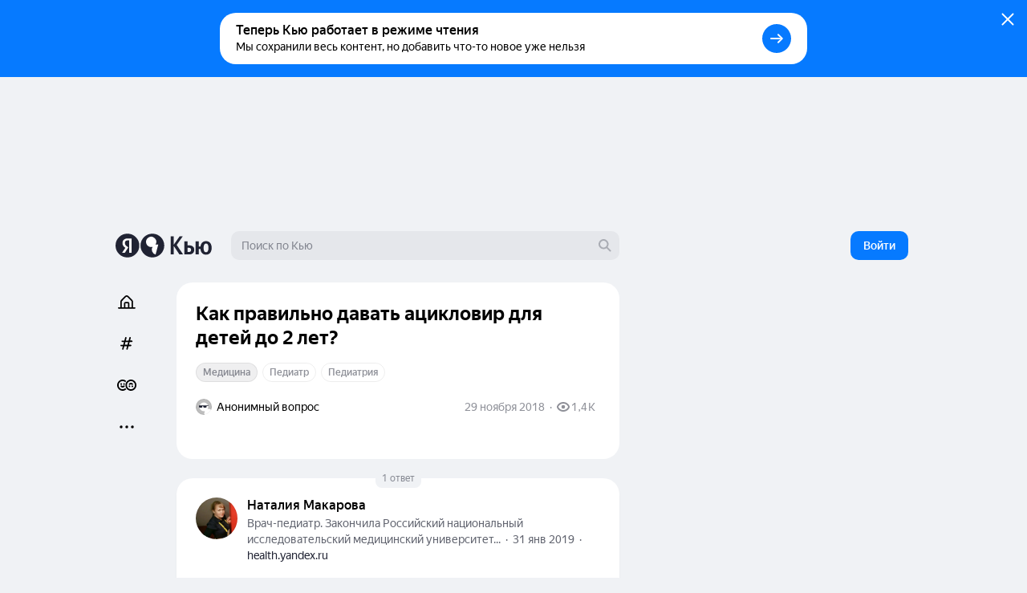

--- FILE ---
content_type: text/css
request_url: https://answers-static.s3.yandex.net/web/assets/desktop/ru-css_critical-question-stats@desktop.critical.css%7C0-f9fd663c.css
body_size: -61
content:
._31nagT1UKd{margin-bottom:-1px;margin-right:2px}._31nagT1UKd>path{fill:currentColor}

--- FILE ---
content_type: application/javascript
request_url: https://answers-static.s3.yandex.net/web/assets/1.14-lazyLoad.js
body_size: 5630
content:
!function(){var e={7090:function(e){!function(t,n){var i=function(e,t,n){"use strict";var i,a;if(function(){var t,n={lazyClass:"lazyload",loadedClass:"lazyloaded",loadingClass:"lazyloading",preloadClass:"lazypreload",errorClass:"lazyerror",autosizesClass:"lazyautosizes",fastLoadedClass:"ls-is-cached",iframeLoadMode:0,srcAttr:"data-src",srcsetAttr:"data-srcset",sizesAttr:"data-sizes",minSize:40,customMedia:{},init:!0,expFactor:1.5,hFac:.8,loadMode:2,loadHidden:!0,ricTimeout:0,throttleDelay:125};for(t in a=e.lazySizesConfig||e.lazysizesConfig||{},n)t in a||(a[t]=n[t])}(),!t||!t.getElementsByClassName)return{init:function(){},cfg:a,noSupport:!0};var r,s,o,l,d,u,c,f,g,v,y,z,b,m,p,h,A,C,E,L,_,w,N,M,S,x,O,P,W,F,T,k,B,R,$,j,D,H,I,q,U,V,J,G,K=t.documentElement,Q=e.HTMLPictureElement,X="addEventListener",Y=e.addEventListener.bind(e),Z=e.setTimeout,ee=e.requestAnimationFrame||Z,te=e.requestIdleCallback,ne=/^picture$/i,ie=["load","error","lazyincluded","_lazyloaded"],ae={},re=Array.prototype.forEach,se=function(e,t){return ae[t]||(ae[t]=new RegExp("(\\s|^)"+t+"(\\s|$)")),ae[t].test(e.getAttribute("class")||"")&&ae[t]},oe=function(e,t){se(e,t)||e.setAttribute("class",(e.getAttribute("class")||"").trim()+" "+t)},le=function(e,t){var n;(n=se(e,t))&&e.setAttribute("class",(e.getAttribute("class")||"").replace(n," "))},de=function(e,t,n){var i=n?X:"removeEventListener";n&&de(e,t),ie.forEach((function(n){e[i](n,t)}))},ue=function(e,n,a,r,s){var o=t.createEvent("Event");return a||(a={}),a.instance=i,o.initEvent(n,!r,!s),o.detail=a,e.dispatchEvent(o),o},ce=function(t,n){var i;!Q&&(i=e.picturefill||a.pf)?(n&&n.src&&!t.getAttribute("srcset")&&t.setAttribute("srcset",n.src),i({reevaluate:!0,elements:[t]})):n&&n.src&&(t.src=n.src)},fe=function(e,t){return(getComputedStyle(e,null)||{})[t]},ge=function(e,t,n){for(n=n||e.offsetWidth;n<a.minSize&&t&&!e._lazysizesWidth;)n=t.offsetWidth,t=t.parentNode;return n},ve=(U=[],V=q=[],(G=function(e,n){H&&!n?e.apply(this,arguments):(V.push(e),I||(I=!0,(t.hidden?Z:ee)(J)))})._lsFlush=J=function(){var e=V;for(V=q.length?U:q,H=!0,I=!1;e.length;)e.shift()();H=!1},G),ye=function(e,t){return t?function(){ve(e)}:function(){var t=this,n=arguments;ve((function(){e.apply(t,n)}))}},ze=function(e){var t,i,a=function(){t=null,e()},r=function(){var e=n.now()-i;e<99?Z(r,99-e):(te||a)(a)};return function(){i=n.now(),t||(t=Z(r,99))}},be=(A=/^img$/i,C=/^iframe$/i,E="onscroll"in e&&!/(gle|ing)bot/.test(navigator.userAgent),0,L=0,_=0,w=-1,N=function(e){_--,(!e||_<0||!e.target)&&(_=0)},M=function(e){return null==h&&(h="hidden"==fe(t.body,"visibility")),h||!("hidden"==fe(e.parentNode,"visibility")&&"hidden"==fe(e,"visibility"))},S=function(e,n){var i,a=e,r=M(e);for(z-=n,p+=n,b-=n,m+=n;r&&(a=a.offsetParent)&&a!=t.body&&a!=K;)(r=(fe(a,"opacity")||1)>0)&&"visible"!=fe(a,"overflow")&&(i=a.getBoundingClientRect(),r=m>i.left&&b<i.right&&p>i.top-1&&z<i.bottom+1);return r},O=function(e){var t,i=0,r=a.throttleDelay,s=a.ricTimeout,o=function(){t=!1,i=n.now(),e()},l=te&&s>49?function(){te(o,{timeout:s}),s!==a.ricTimeout&&(s=a.ricTimeout)}:ye((function(){Z(o)}),!0);return function(e){var a;(e=!0===e)&&(s=33),t||(t=!0,(a=r-(n.now()-i))<0&&(a=0),e||a<9?l():Z(l,a))}}(x=function(){var e,n,r,s,o,l,c,g,A,C,N,x,O=i.elements;if((f=a.loadMode)&&_<8&&(e=O.length)){for(n=0,w++;n<e;n++)if(O[n]&&!O[n]._lazyRace)if(!E||i.prematureUnveil&&i.prematureUnveil(O[n]))R(O[n]);else if((g=O[n].getAttribute("data-expand"))&&(l=1*g)||(l=L),C||(C=!a.expand||a.expand<1?K.clientHeight>500&&K.clientWidth>500?500:370:a.expand,i._defEx=C,N=C*a.expFactor,x=a.hFac,h=null,L<N&&_<1&&w>2&&f>2&&!t.hidden?(L=N,w=0):L=f>1&&w>1&&_<6?C:0),A!==l&&(v=innerWidth+l*x,y=innerHeight+l,c=-1*l,A=l),r=O[n].getBoundingClientRect(),(p=r.bottom)>=c&&(z=r.top)<=y&&(m=r.right)>=c*x&&(b=r.left)<=v&&(p||m||b||z)&&(a.loadHidden||M(O[n]))&&(u&&_<3&&!g&&(f<3||w<4)||S(O[n],l))){if(R(O[n]),o=!0,_>9)break}else!o&&u&&!s&&_<4&&w<4&&f>2&&(d[0]||a.preloadAfterLoad)&&(d[0]||!g&&(p||m||b||z||"auto"!=O[n].getAttribute(a.sizesAttr)))&&(s=d[0]||O[n]);s&&!o&&R(s)}}),W=ye(P=function(e){var t=e.target;t._lazyCache?delete t._lazyCache:(N(e),oe(t,a.loadedClass),le(t,a.loadingClass),de(t,F),ue(t,"lazyloaded"))}),F=function(e){W({target:e.target})},T=function(e,t){var n=e.getAttribute("data-load-mode")||a.iframeLoadMode;0==n?e.contentWindow.location.replace(t):1==n&&(e.src=t)},k=function(e){var t,n=e.getAttribute(a.srcsetAttr);(t=a.customMedia[e.getAttribute("data-media")||e.getAttribute("media")])&&e.setAttribute("media",t),n&&e.setAttribute("srcset",n)},B=ye((function(e,t,n,i,r){var s,o,l,d,u,f;(u=ue(e,"lazybeforeunveil",t)).defaultPrevented||(i&&(n?oe(e,a.autosizesClass):e.setAttribute("sizes",i)),o=e.getAttribute(a.srcsetAttr),s=e.getAttribute(a.srcAttr),r&&(d=(l=e.parentNode)&&ne.test(l.nodeName||"")),f=t.firesLoad||"src"in e&&(o||s||d),u={target:e},oe(e,a.loadingClass),f&&(clearTimeout(c),c=Z(N,2500),de(e,F,!0)),d&&re.call(l.getElementsByTagName("source"),k),o?e.setAttribute("srcset",o):s&&!d&&(C.test(e.nodeName)?T(e,s):e.src=s),r&&(o||d)&&ce(e,{src:s})),e._lazyRace&&delete e._lazyRace,le(e,a.lazyClass),ve((function(){var t=e.complete&&e.naturalWidth>1;f&&!t||(t&&oe(e,a.fastLoadedClass),P(u),e._lazyCache=!0,Z((function(){"_lazyCache"in e&&delete e._lazyCache}),9)),"lazy"==e.loading&&_--}),!0)})),R=function(e){if(!e._lazyRace){var t,n=A.test(e.nodeName),i=n&&(e.getAttribute(a.sizesAttr)||e.getAttribute("sizes")),r="auto"==i;(!r&&u||!n||!e.getAttribute("src")&&!e.srcset||e.complete||se(e,a.errorClass)||!se(e,a.lazyClass))&&(t=ue(e,"lazyunveilread").detail,r&&me.updateElem(e,!0,e.offsetWidth),e._lazyRace=!0,_++,B(e,t,r,i,n))}},$=ze((function(){a.loadMode=3,O()})),D=function(){u||(n.now()-g<999?Z(D,999):(u=!0,a.loadMode=3,O(),Y("scroll",j,!0)))},{_:function(){g=n.now(),i.elements=t.getElementsByClassName(a.lazyClass),d=t.getElementsByClassName(a.lazyClass+" "+a.preloadClass),Y("scroll",O,!0),Y("resize",O,!0),Y("pageshow",(function(e){if(e.persisted){var n=t.querySelectorAll("."+a.loadingClass);n.length&&n.forEach&&ee((function(){n.forEach((function(e){e.complete&&R(e)}))}))}})),e.MutationObserver?new MutationObserver(O).observe(K,{childList:!0,subtree:!0,attributes:!0}):(K.addEventListener("DOMNodeInserted",O,!0),K.addEventListener("DOMAttrModified",O,!0),setInterval(O,999)),Y("hashchange",O,!0),["focus","mouseover","click","load","transitionend","animationend"].forEach((function(e){t.addEventListener(e,O,!0)})),/d$|^c/.test(t.readyState)?D():(Y("load",D),t.addEventListener("DOMContentLoaded",O),Z(D,2e4)),i.elements.length?(x(),ve._lsFlush()):O()},checkElems:O,unveil:R,_aLSL:j=function(){3==a.loadMode&&(a.loadMode=2),$()}}),me=(s=ye((function(e,t,n,i){var a,r,s;if(e._lazysizesWidth=i,i+="px",e.setAttribute("sizes",i),ne.test(t.nodeName||""))for(r=0,s=(a=t.getElementsByTagName("source")).length;r<s;r++)a[r].setAttribute("sizes",i);n.detail.dataAttr||ce(e,n.detail)})),o=function(e,t,n){var i,a=e.parentNode;a&&(n=ge(e,a,n),(i=ue(e,"lazybeforesizes",{width:n,dataAttr:!!t})).defaultPrevented||(n=i.detail.width)&&n!==e._lazysizesWidth&&s(e,a,i,n))},{_:function(){r=t.getElementsByClassName(a.autosizesClass),Y("resize",l)},checkElems:l=ze((function(){var e,t=r.length;if(t)for(e=0;e<t;e++)o(r[e])})),updateElem:o}),pe=function(){!pe.i&&t.getElementsByClassName&&(pe.i=!0,me._(),be._())};return Z((function(){a.init&&pe()})),i={cfg:a,autoSizer:me,loader:be,init:pe,uP:ce,aC:oe,rC:le,hC:se,fire:ue,gW:ge,rAF:ve}}(t,t.document,Date);t.lazySizes=i,e.exports&&(e.exports=i)}("undefined"!=typeof window?window:{})},9505:function(e,t,n){var i,a,r;!function(s,o){s&&(o=o.bind(null,s,s.document),e.exports?o(n(7090)):(a=[n(7090)],void 0===(r="function"==typeof(i=o)?i.apply(t,a):i)||(e.exports=r)))}("undefined"!=typeof window?window:0,(function(e,t,n){"use strict";var i=function(){var a,r,s,o,l,d,u,c=n.cfg,f={"data-bgset":1,"data-include":1,"data-poster":1,"data-bg":1,"data-script":1},g="(\\s|^)("+c.loadedClass,v=t.documentElement,y=function(e){n.rAF((function(){n.rC(e,c.loadedClass),c.unloadedClass&&n.rC(e,c.unloadedClass),n.aC(e,c.lazyClass),("none"==e.style.display||e.parentNode&&"none"==e.parentNode.style.display)&&setTimeout((function(){n.loader.unveil(e)}),0)}))},z=function(e){var t,n,i,a;for(t=0,n=e.length;t<n;t++)(a=(i=e[t]).target).getAttribute(i.attributeName)&&("source"==a.localName&&a.parentNode&&(a=a.parentNode.querySelector("img")),a&&g.test(a.className)&&y(a))};c.unloadedClass&&(g+="|"+c.unloadedClass),g+="|"+c.loadingClass+")(\\s|$)",g=new RegExp(g),f[c.srcAttr]=1,f[c.srcsetAttr]=1,e.MutationObserver?(s=new MutationObserver(z),a=function(){o||(o=!0,s.observe(v,{subtree:!0,attributes:!0,attributeFilter:Object.keys(f)}))},r=function(){o&&(o=!1,s.disconnect())}):(v.addEventListener("DOMAttrModified",(d=[],u=function(){z(d),d=[],l=!1},function(e){o&&f[e.attrName]&&e.newValue&&(d.push({target:e.target,attributeName:e.attrName}),l||(setTimeout(u),l=!0))}),!0),a=function(){o=!0},r=function(){o=!1}),addEventListener("lazybeforeunveil",r,!0),addEventListener("lazybeforeunveil",a),addEventListener("lazybeforesizes",r,!0),addEventListener("lazybeforesizes",a),a(),removeEventListener("lazybeforeunveil",i)};addEventListener("lazybeforeunveil",i)}))},9145:function(e,t,n){var i,a,r;!function(s,o){o=o.bind(null,s,s.document),e.exports?o(n(7090)):(a=[n(7090)],void 0===(r="function"==typeof(i=o)?i.apply(t,a):i)||(e.exports=r))}(window,(function(e,t,n){"use strict";if(e.addEventListener){var i=n.cfg,a=/\s+/g,r=/\s*\|\s+|\s+\|\s*/g,s=/^(.+?)(?:\s+\[\s*(.+?)\s*\])(?:\s+\[\s*(.+?)\s*\])?$/,o=/^\s*\(*\s*type\s*:\s*(.+?)\s*\)*\s*$/,l=/\(|\)|'/,d={contain:1,cover:1},u=function(e,t){if(t){var n=t.match(o);n&&n[1]?e.setAttribute("type",n[1]):e.setAttribute("media",i.customMedia[t]||t)}},c=function(e){if(e.target._lazybgset){var t=e.target,i=t._lazybgset,a=t.currentSrc||t.src;if(a){var r=l.test(a)?JSON.stringify(a):a,s=n.fire(i,"bgsetproxy",{src:a,useSrc:r,fullSrc:null});s.defaultPrevented||(i.style.backgroundImage=s.detail.fullSrc||"url("+s.detail.useSrc+")")}t._lazybgsetLoading&&(n.fire(i,"_lazyloaded",{},!1,!0),delete t._lazybgsetLoading)}};addEventListener("lazybeforeunveil",(function(e){var o,l,d;!e.defaultPrevented&&(o=e.target.getAttribute("data-bgset"))&&(d=e.target,(l=t.createElement("img")).alt="",l._lazybgsetLoading=!0,e.detail.firesLoad=!0,function(e,n,o){var l=t.createElement("picture"),d=n.getAttribute(i.sizesAttr),c=n.getAttribute("data-ratio"),f=n.getAttribute("data-optimumx");n._lazybgset&&n._lazybgset.parentNode==n&&n.removeChild(n._lazybgset),Object.defineProperty(o,"_lazybgset",{value:n,writable:!0}),Object.defineProperty(n,"_lazybgset",{value:l,writable:!0}),e=e.replace(a," ").split(r),l.style.display="none",o.className=i.lazyClass,1!=e.length||d||(d="auto"),e.forEach((function(e){var n,a=t.createElement("source");d&&"auto"!=d&&a.setAttribute("sizes",d),(n=e.match(s))?(a.setAttribute(i.srcsetAttr,n[1]),u(a,n[2]),u(a,n[3])):a.setAttribute(i.srcsetAttr,e),l.appendChild(a)})),d&&(o.setAttribute(i.sizesAttr,d),n.removeAttribute(i.sizesAttr),n.removeAttribute("sizes")),f&&o.setAttribute("data-optimumx",f),c&&o.setAttribute("data-ratio",c),l.appendChild(o),n.appendChild(l)}(o,d,l),setTimeout((function(){n.loader.unveil(l),n.rAF((function(){n.fire(l,"_lazyloaded",{},!0,!0),l.complete&&c({target:l})}))})))})),t.addEventListener("load",c,!0),e.addEventListener("lazybeforesizes",(function(e){if(e.detail.instance==n&&e.target._lazybgset&&e.detail.dataAttr){var t=function(e){var t;return t=(getComputedStyle(e)||{getPropertyValue:function(){}}).getPropertyValue("background-size"),!d[t]&&d[e.style.backgroundSize]&&(t=e.style.backgroundSize),t}(e.target._lazybgset);d[t]&&(e.target._lazysizesParentFit=t,n.rAF((function(){e.target.setAttribute("data-parent-fit",t),e.target._lazysizesParentFit&&delete e.target._lazysizesParentFit})))}}),!0),t.documentElement.addEventListener("lazybeforesizes",(function(e){var t,i;!e.defaultPrevented&&e.target._lazybgset&&e.detail.instance==n&&(e.detail.width=(t=e.target._lazybgset,i=n.gW(t,t.parentNode),(!t._lazysizesWidth||i>t._lazysizesWidth)&&(t._lazysizesWidth=i),t._lazysizesWidth))}))}}))},627:function(e,t,n){var i,a,r;!function(s,o){o=o.bind(null,s,s.document),e.exports?o(n(7090)):(a=[n(7090)],void 0===(r="function"==typeof(i=o)?i.apply(t,a):i)||(e.exports=r))}(window,(function(e,t,n){"use strict";var i="loading"in HTMLImageElement.prototype,a="loading"in HTMLIFrameElement.prototype,r=!1,s=n.prematureUnveil,o=n.cfg,l={focus:1,mouseover:1,click:1,load:1,transitionend:1,animationend:1,scroll:1,resize:1};o.nativeLoading||(o.nativeLoading={}),e.addEventListener&&e.MutationObserver&&(i||a)&&(n.prematureUnveil=function(d){return r||(r||(r=!0,i&&a&&o.nativeLoading.disableListeners&&(!0===o.nativeLoading.disableListeners&&(o.nativeLoading.setLoadingAttribute=!0),u=n.loader,c=u.checkElems,f=function(){setTimeout((function(){e.removeEventListener("scroll",u._aLSL,!0)}),1e3)},(g="object"==typeof o.nativeLoading.disableListeners?o.nativeLoading.disableListeners:l).scroll&&(e.addEventListener("load",f),f(),e.removeEventListener("scroll",c,!0)),g.resize&&e.removeEventListener("resize",c,!0),Object.keys(g).forEach((function(e){g[e]&&t.removeEventListener(e,c,!0)}))),o.nativeLoading.setLoadingAttribute&&e.addEventListener("lazybeforeunveil",(function(e){var t=e.target;"loading"in t&&!t.getAttribute("loading")&&t.setAttribute("loading","lazy")}),!0))),!(!("loading"in d)||!o.nativeLoading.setLoadingAttribute&&!d.getAttribute("loading")||"auto"==d.getAttribute("data-sizes")&&!d.offsetWidth)||(s?s(d):void 0);var u,c,f,g})}))}},t={};function n(i){var a=t[i];if(void 0!==a)return a.exports;var r=t[i]={exports:{}};return e[i](r,r.exports,n),r.exports}n.n=function(e){var t=e&&e.__esModule?function(){return e.default}:function(){return e};return n.d(t,{a:t}),t},n.d=function(e,t){for(var i in t)n.o(t,i)&&!n.o(e,i)&&Object.defineProperty(e,i,{enumerable:!0,get:t[i]})},n.o=function(e,t){return Object.prototype.hasOwnProperty.call(e,t)},function(){"use strict";var e=n(7090),t=n.n(e);n(9505),n(9145),n(627),window.lazySizesConfig=window.lazySizesConfig||{},window.lazySizesConfig.init=window.lazySizesConfig.overrideInit||!1,t().cfg.init=window.lazySizesConfig.init}()}();